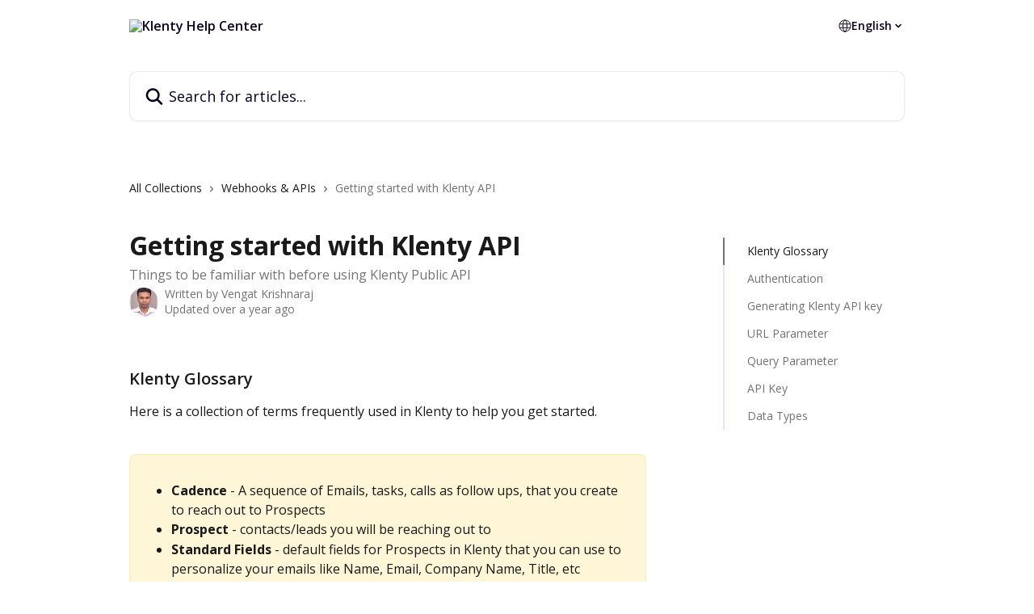

--- FILE ---
content_type: text/html; charset=utf-8
request_url: https://support.klenty.com/en/articles/3197537-getting-started-with-klenty-api
body_size: 15439
content:
<!DOCTYPE html><html lang="en"><head><meta charSet="utf-8" data-next-head=""/><title data-next-head="">Getting started with Klenty API | Klenty Help Center</title><meta property="og:title" content="Getting started with Klenty API | Klenty Help Center" data-next-head=""/><meta name="twitter:title" content="Getting started with Klenty API | Klenty Help Center" data-next-head=""/><meta property="og:description" content="Things to be familiar with before using Klenty Public API" data-next-head=""/><meta name="twitter:description" content="Things to be familiar with before using Klenty Public API" data-next-head=""/><meta name="description" content="Things to be familiar with before using Klenty Public API" data-next-head=""/><meta property="og:type" content="article" data-next-head=""/><meta property="og:image" content="https://downloads.intercomcdn.com/i/o/257767/24f6b235ecfece0638f71376/bc10a8dd17c1c1badcb092957b143571.png" data-next-head=""/><meta property="twitter:image" content="https://downloads.intercomcdn.com/i/o/257767/24f6b235ecfece0638f71376/bc10a8dd17c1c1badcb092957b143571.png" data-next-head=""/><meta name="robots" content="all" data-next-head=""/><meta name="viewport" content="width=device-width, initial-scale=1" data-next-head=""/><link href="https://intercom.help/klenty/assets/favicon" rel="icon" data-next-head=""/><link rel="canonical" href="https://support.klenty.com/en/articles/3197537-getting-started-with-klenty-api" data-next-head=""/><link rel="alternate" href="https://support.klenty.com/en/articles/3197537-getting-started-with-klenty-api" hrefLang="en" data-next-head=""/><link rel="alternate" href="https://support.klenty.com/en/articles/3197537-getting-started-with-klenty-api" hrefLang="x-default" data-next-head=""/><link nonce="mzC5vyWH88ezUjP/knqPrylrTk/81VLwqPdUKyEPT1k=" rel="preload" href="https://static.intercomassets.com/_next/static/css/3141721a1e975790.css" as="style"/><link nonce="mzC5vyWH88ezUjP/knqPrylrTk/81VLwqPdUKyEPT1k=" rel="stylesheet" href="https://static.intercomassets.com/_next/static/css/3141721a1e975790.css" data-n-g=""/><link nonce="mzC5vyWH88ezUjP/knqPrylrTk/81VLwqPdUKyEPT1k=" rel="preload" href="https://static.intercomassets.com/_next/static/css/13130565ff5657d1.css" as="style"/><link nonce="mzC5vyWH88ezUjP/knqPrylrTk/81VLwqPdUKyEPT1k=" rel="stylesheet" href="https://static.intercomassets.com/_next/static/css/13130565ff5657d1.css"/><noscript data-n-css="mzC5vyWH88ezUjP/knqPrylrTk/81VLwqPdUKyEPT1k="></noscript><script defer="" nonce="mzC5vyWH88ezUjP/knqPrylrTk/81VLwqPdUKyEPT1k=" nomodule="" src="https://static.intercomassets.com/_next/static/chunks/polyfills-42372ed130431b0a.js"></script><script defer="" src="https://static.intercomassets.com/_next/static/chunks/5691.a412599123a5069e.js" nonce="mzC5vyWH88ezUjP/knqPrylrTk/81VLwqPdUKyEPT1k="></script><script src="https://static.intercomassets.com/_next/static/chunks/webpack-667cd6b3774ffaeb.js" nonce="mzC5vyWH88ezUjP/knqPrylrTk/81VLwqPdUKyEPT1k=" defer=""></script><script src="https://static.intercomassets.com/_next/static/chunks/framework-1f1b8d38c1d86c61.js" nonce="mzC5vyWH88ezUjP/knqPrylrTk/81VLwqPdUKyEPT1k=" defer=""></script><script src="https://static.intercomassets.com/_next/static/chunks/main-2c5e5f2c49cfa8a6.js" nonce="mzC5vyWH88ezUjP/knqPrylrTk/81VLwqPdUKyEPT1k=" defer=""></script><script src="https://static.intercomassets.com/_next/static/chunks/pages/_app-e1ef7ba820863143.js" nonce="mzC5vyWH88ezUjP/knqPrylrTk/81VLwqPdUKyEPT1k=" defer=""></script><script src="https://static.intercomassets.com/_next/static/chunks/d0502abb-aa607f45f5026044.js" nonce="mzC5vyWH88ezUjP/knqPrylrTk/81VLwqPdUKyEPT1k=" defer=""></script><script src="https://static.intercomassets.com/_next/static/chunks/6190-ef428f6633b5a03f.js" nonce="mzC5vyWH88ezUjP/knqPrylrTk/81VLwqPdUKyEPT1k=" defer=""></script><script src="https://static.intercomassets.com/_next/static/chunks/5729-6d79ddfe1353a77c.js" nonce="mzC5vyWH88ezUjP/knqPrylrTk/81VLwqPdUKyEPT1k=" defer=""></script><script src="https://static.intercomassets.com/_next/static/chunks/2384-242e4a028ba58b01.js" nonce="mzC5vyWH88ezUjP/knqPrylrTk/81VLwqPdUKyEPT1k=" defer=""></script><script src="https://static.intercomassets.com/_next/static/chunks/4835-9db7cd232aae5617.js" nonce="mzC5vyWH88ezUjP/knqPrylrTk/81VLwqPdUKyEPT1k=" defer=""></script><script src="https://static.intercomassets.com/_next/static/chunks/2735-6fafbb9ff4abfca1.js" nonce="mzC5vyWH88ezUjP/knqPrylrTk/81VLwqPdUKyEPT1k=" defer=""></script><script src="https://static.intercomassets.com/_next/static/chunks/pages/%5BhelpCenterIdentifier%5D/%5Blocale%5D/articles/%5BarticleSlug%5D-0426bb822f2fd459.js" nonce="mzC5vyWH88ezUjP/knqPrylrTk/81VLwqPdUKyEPT1k=" defer=""></script><script src="https://static.intercomassets.com/_next/static/7e1K3eo3oeKlAsbhZbrHM/_buildManifest.js" nonce="mzC5vyWH88ezUjP/knqPrylrTk/81VLwqPdUKyEPT1k=" defer=""></script><script src="https://static.intercomassets.com/_next/static/7e1K3eo3oeKlAsbhZbrHM/_ssgManifest.js" nonce="mzC5vyWH88ezUjP/knqPrylrTk/81VLwqPdUKyEPT1k=" defer=""></script><meta name="sentry-trace" content="22d76e6ce26ea144d45c062962d376a9-7607255662be5c3f-0"/><meta name="baggage" content="sentry-environment=production,sentry-release=389cbaa7c7b88427c31f6ff365d99b3236e2d519,sentry-public_key=187f842308a64dea9f1f64d4b1b9c298,sentry-trace_id=22d76e6ce26ea144d45c062962d376a9,sentry-org_id=2129,sentry-sampled=false,sentry-sample_rand=0.06329448834590723,sentry-sample_rate=0"/><style id="__jsx-3987356632">:root{--body-bg: rgb(255, 255, 255);
--body-image: none;
--body-bg-rgb: 255, 255, 255;
--body-border: rgb(230, 230, 230);
--body-primary-color: #1a1a1a;
--body-secondary-color: #737373;
--body-reaction-bg: rgb(242, 242, 242);
--body-reaction-text-color: rgb(64, 64, 64);
--body-toc-active-border: #737373;
--body-toc-inactive-border: #f2f2f2;
--body-toc-inactive-color: #737373;
--body-toc-active-font-weight: 400;
--body-table-border: rgb(204, 204, 204);
--body-color: hsl(0, 0%, 0%);
--footer-bg: rgb(214, 209, 255);
--footer-image: none;
--footer-border: rgb(169, 158, 255);
--footer-color: hsl(259, 100%, 6%);
--header-bg: none;
--header-image: url(https://downloads.intercomcdn.com/i/o/aglk8j0d/589420/a9b08d3a478d7978d81d6dd84fa8/3fef963874a385b4b69a195b31d8646e.png);
--header-color: hsl(259, 100%, 6%);
--collection-card-bg: rgb(245, 245, 250);
--collection-card-image: none;
--collection-card-color: hsl(221, 76%, 8%);
--card-bg: transparent;
--card-border-color: transparent;
--card-border-inner-radius: 8px;
--card-border-radius: 8px;
--card-shadow: 0 0 #0000;
--search-bar-border-radius: 10px;
--search-bar-width: 100%;
--ticket-blue-bg-color: #dce1f9;
--ticket-blue-text-color: #334bfa;
--ticket-green-bg-color: #d7efdc;
--ticket-green-text-color: #0f7134;
--ticket-orange-bg-color: #ffebdb;
--ticket-orange-text-color: #b24d00;
--ticket-red-bg-color: #ffdbdb;
--ticket-red-text-color: #df2020;
--header-height: 405px;
--header-subheader-background-color: #D6D1FF;
--header-subheader-font-color: #09001D;
--content-block-bg: rgb(255, 255, 255);
--content-block-image: none;
--content-block-color: hsl(0, 0%, 10%);
--content-block-button-bg: rgb(51, 75, 250);
--content-block-button-image: none;
--content-block-button-color: hsl(0, 0%, 100%);
--content-block-button-radius: 6px;
--primary-color: hsl(233, 70%, 17%);
--primary-color-alpha-10: hsla(233, 70%, 17%, 0.1);
--primary-color-alpha-60: hsla(233, 70%, 17%, 0.6);
--text-on-primary-color: #ffffff}</style><style id="__jsx-2765454075">:root{--font-family-primary: 'Open Sans', 'Open Sans Fallback'}</style><style id="__jsx-3995038989">:root{--font-family-secondary: 'Open Sans', 'Open Sans Fallback'}</style><style id="__jsx-cf6f0ea00fa5c760">.fade-background.jsx-cf6f0ea00fa5c760{background:radial-gradient(333.38%100%at 50%0%,rgba(var(--body-bg-rgb),0)0%,rgba(var(--body-bg-rgb),.00925356)11.67%,rgba(var(--body-bg-rgb),.0337355)21.17%,rgba(var(--body-bg-rgb),.0718242)28.85%,rgba(var(--body-bg-rgb),.121898)35.03%,rgba(var(--body-bg-rgb),.182336)40.05%,rgba(var(--body-bg-rgb),.251516)44.25%,rgba(var(--body-bg-rgb),.327818)47.96%,rgba(var(--body-bg-rgb),.409618)51.51%,rgba(var(--body-bg-rgb),.495297)55.23%,rgba(var(--body-bg-rgb),.583232)59.47%,rgba(var(--body-bg-rgb),.671801)64.55%,rgba(var(--body-bg-rgb),.759385)70.81%,rgba(var(--body-bg-rgb),.84436)78.58%,rgba(var(--body-bg-rgb),.9551)88.2%,rgba(var(--body-bg-rgb),1)100%),var(--header-image),var(--header-bg);background-size:cover;background-position-x:center}</style><style id="__jsx-27f84a20f81f6ce9">.table-of-contents::-webkit-scrollbar{width:8px}.table-of-contents::-webkit-scrollbar-thumb{background-color:#f2f2f2;border-radius:8px}</style><style id="__jsx-a49d9ef8a9865a27">.table_of_contents.jsx-a49d9ef8a9865a27{max-width:260px;min-width:260px}</style><style id="__jsx-4bed0c08ce36899e">.article_body a:not(.intercom-h2b-button){color:var(--primary-color)}article a.intercom-h2b-button{background-color:var(--primary-color);border:0}.zendesk-article table{overflow-x:scroll!important;display:block!important;height:auto!important}.intercom-interblocks-unordered-nested-list ul,.intercom-interblocks-ordered-nested-list ol{margin-top:16px;margin-bottom:16px}.intercom-interblocks-unordered-nested-list ul .intercom-interblocks-unordered-nested-list ul,.intercom-interblocks-unordered-nested-list ul .intercom-interblocks-ordered-nested-list ol,.intercom-interblocks-ordered-nested-list ol .intercom-interblocks-ordered-nested-list ol,.intercom-interblocks-ordered-nested-list ol .intercom-interblocks-unordered-nested-list ul{margin-top:0;margin-bottom:0}.intercom-interblocks-image a:focus{outline-offset:3px}</style></head><body><div id="__next"><div dir="ltr" class="h-full w-full"><span class="hidden">Copyright (c) 2023, Intercom, Inc. (legal@intercom.io) with Reserved Font Name &quot;Open Sans&quot;.
      This Font Software is licensed under the SIL Open Font License, Version 1.1.</span><span class="hidden">Copyright (c) 2023, Intercom, Inc. (legal@intercom.io) with Reserved Font Name &quot;Open Sans&quot;.
      This Font Software is licensed under the SIL Open Font License, Version 1.1.</span><a href="#main-content" class="sr-only font-bold text-header-color focus:not-sr-only focus:absolute focus:left-4 focus:top-4 focus:z-50" aria-roledescription="Link, Press control-option-right-arrow to exit">Skip to main content</a><main class="header__lite"><header id="header" data-testid="header" class="jsx-cf6f0ea00fa5c760 flex flex-col text-header-color"><div class="jsx-cf6f0ea00fa5c760 relative flex grow flex-col mb-9 bg-header-bg bg-header-image bg-cover bg-center pb-9"><div id="sr-announcement" aria-live="polite" class="jsx-cf6f0ea00fa5c760 sr-only"></div><div class="jsx-cf6f0ea00fa5c760 flex h-full flex-col items-center marker:shrink-0"><section class="relative flex w-full flex-col mb-6 pb-6"><div class="header__meta_wrapper flex justify-center px-5 pt-6 leading-none sm:px-10"><div class="flex items-center w-240" data-testid="subheader-container"><div class="mo__body header__site_name"><div class="header__logo"><a href="/en/"><img src="https://downloads.intercomcdn.com/i/o/aglk8j0d/589421/5b694a7fc9bf1f478ddf3439acf3/7a795ba0a3c9717c9ab4e70791638445.png" height="211" alt="Klenty Help Center"/></a></div></div><div><div class="flex items-center font-semibold"><div class="flex items-center md:hidden" data-testid="small-screen-children"><button class="flex items-center border-none bg-transparent px-1.5" data-testid="hamburger-menu-button" aria-label="Open menu"><svg width="24" height="24" viewBox="0 0 16 16" xmlns="http://www.w3.org/2000/svg" class="fill-current"><path d="M1.86861 2C1.38889 2 1 2.3806 1 2.85008C1 3.31957 1.38889 3.70017 1.86861 3.70017H14.1314C14.6111 3.70017 15 3.31957 15 2.85008C15 2.3806 14.6111 2 14.1314 2H1.86861Z"></path><path d="M1 8C1 7.53051 1.38889 7.14992 1.86861 7.14992H14.1314C14.6111 7.14992 15 7.53051 15 8C15 8.46949 14.6111 8.85008 14.1314 8.85008H1.86861C1.38889 8.85008 1 8.46949 1 8Z"></path><path d="M1 13.1499C1 12.6804 1.38889 12.2998 1.86861 12.2998H14.1314C14.6111 12.2998 15 12.6804 15 13.1499C15 13.6194 14.6111 14 14.1314 14H1.86861C1.38889 14 1 13.6194 1 13.1499Z"></path></svg></button><div class="fixed right-0 top-0 z-50 h-full w-full hidden" data-testid="hamburger-menu"><div class="flex h-full w-full justify-end bg-black bg-opacity-30"><div class="flex h-fit w-full flex-col bg-white opacity-100 sm:h-full sm:w-1/2"><button class="text-body-font flex items-center self-end border-none bg-transparent pr-6 pt-6" data-testid="hamburger-menu-close-button" aria-label="Close menu"><svg width="24" height="24" viewBox="0 0 16 16" xmlns="http://www.w3.org/2000/svg"><path d="M3.5097 3.5097C3.84165 3.17776 4.37984 3.17776 4.71178 3.5097L7.99983 6.79775L11.2879 3.5097C11.6198 3.17776 12.158 3.17776 12.49 3.5097C12.8219 3.84165 12.8219 4.37984 12.49 4.71178L9.20191 7.99983L12.49 11.2879C12.8219 11.6198 12.8219 12.158 12.49 12.49C12.158 12.8219 11.6198 12.8219 11.2879 12.49L7.99983 9.20191L4.71178 12.49C4.37984 12.8219 3.84165 12.8219 3.5097 12.49C3.17776 12.158 3.17776 11.6198 3.5097 11.2879L6.79775 7.99983L3.5097 4.71178C3.17776 4.37984 3.17776 3.84165 3.5097 3.5097Z"></path></svg></button><nav class="flex flex-col pl-4 text-black"><div class="relative cursor-pointer has-[:focus]:outline"><select class="peer absolute z-10 block h-6 w-full cursor-pointer opacity-0 md:text-base" aria-label="Change language" id="language-selector"><option value="/en/articles/3197537-getting-started-with-klenty-api" class="text-black" selected="">English</option></select><div class="mb-10 ml-5 flex items-center gap-1 text-md hover:opacity-80 peer-hover:opacity-80 md:m-0 md:ml-3 md:text-base" aria-hidden="true"><svg id="locale-picker-globe" width="16" height="16" viewBox="0 0 16 16" fill="none" xmlns="http://www.w3.org/2000/svg" class="shrink-0" aria-hidden="true"><path d="M8 15C11.866 15 15 11.866 15 8C15 4.13401 11.866 1 8 1C4.13401 1 1 4.13401 1 8C1 11.866 4.13401 15 8 15Z" stroke="currentColor" stroke-linecap="round" stroke-linejoin="round"></path><path d="M8 15C9.39949 15 10.534 11.866 10.534 8C10.534 4.13401 9.39949 1 8 1C6.60051 1 5.466 4.13401 5.466 8C5.466 11.866 6.60051 15 8 15Z" stroke="currentColor" stroke-linecap="round" stroke-linejoin="round"></path><path d="M1.448 5.75989H14.524" stroke="currentColor" stroke-linecap="round" stroke-linejoin="round"></path><path d="M1.448 10.2402H14.524" stroke="currentColor" stroke-linecap="round" stroke-linejoin="round"></path></svg>English<svg id="locale-picker-arrow" width="16" height="16" viewBox="0 0 16 16" fill="none" xmlns="http://www.w3.org/2000/svg" class="shrink-0" aria-hidden="true"><path d="M5 6.5L8.00093 9.5L11 6.50187" stroke="currentColor" stroke-width="1.5" stroke-linecap="round" stroke-linejoin="round"></path></svg></div></div></nav></div></div></div></div><nav class="hidden items-center md:flex" data-testid="large-screen-children"><div class="relative cursor-pointer has-[:focus]:outline"><select class="peer absolute z-10 block h-6 w-full cursor-pointer opacity-0 md:text-base" aria-label="Change language" id="language-selector"><option value="/en/articles/3197537-getting-started-with-klenty-api" class="text-black" selected="">English</option></select><div class="mb-10 ml-5 flex items-center gap-1 text-md hover:opacity-80 peer-hover:opacity-80 md:m-0 md:ml-3 md:text-base" aria-hidden="true"><svg id="locale-picker-globe" width="16" height="16" viewBox="0 0 16 16" fill="none" xmlns="http://www.w3.org/2000/svg" class="shrink-0" aria-hidden="true"><path d="M8 15C11.866 15 15 11.866 15 8C15 4.13401 11.866 1 8 1C4.13401 1 1 4.13401 1 8C1 11.866 4.13401 15 8 15Z" stroke="currentColor" stroke-linecap="round" stroke-linejoin="round"></path><path d="M8 15C9.39949 15 10.534 11.866 10.534 8C10.534 4.13401 9.39949 1 8 1C6.60051 1 5.466 4.13401 5.466 8C5.466 11.866 6.60051 15 8 15Z" stroke="currentColor" stroke-linecap="round" stroke-linejoin="round"></path><path d="M1.448 5.75989H14.524" stroke="currentColor" stroke-linecap="round" stroke-linejoin="round"></path><path d="M1.448 10.2402H14.524" stroke="currentColor" stroke-linecap="round" stroke-linejoin="round"></path></svg>English<svg id="locale-picker-arrow" width="16" height="16" viewBox="0 0 16 16" fill="none" xmlns="http://www.w3.org/2000/svg" class="shrink-0" aria-hidden="true"><path d="M5 6.5L8.00093 9.5L11 6.50187" stroke="currentColor" stroke-width="1.5" stroke-linecap="round" stroke-linejoin="round"></path></svg></div></div></nav></div></div></div></div></section><section class="relative mx-5 flex h-full w-full flex-col items-center px-5 sm:px-10"><div class="flex h-full max-w-full flex-col w-240 justify-center" data-testid="main-header-container"><div id="search-bar" class="relative w-full"><form action="/en/" autoComplete="off"><div class="flex w-full flex-col items-center"><div class="relative flex w-full sm:w-search-bar"><label for="search-input" class="sr-only">Search for articles...</label><input id="search-input" type="text" autoComplete="off" class="peer w-full rounded-search-bar border border-black-alpha-8 bg-white-alpha-20 p-4 ps-12 font-secondary text-lg text-header-color shadow-search-bar outline-none transition ease-linear placeholder:text-header-color hover:bg-white-alpha-27 hover:shadow-search-bar-hover focus:border-transparent focus:bg-white focus:text-black-10 focus:shadow-search-bar-focused placeholder:focus:text-black-45" placeholder="Search for articles..." name="q" aria-label="Search for articles..." value=""/><div class="absolute inset-y-0 start-0 flex items-center fill-header-color peer-focus-visible:fill-black-45 pointer-events-none ps-5"><svg width="22" height="21" viewBox="0 0 22 21" xmlns="http://www.w3.org/2000/svg" class="fill-inherit" aria-hidden="true"><path fill-rule="evenodd" clip-rule="evenodd" d="M3.27485 8.7001C3.27485 5.42781 5.92757 2.7751 9.19985 2.7751C12.4721 2.7751 15.1249 5.42781 15.1249 8.7001C15.1249 11.9724 12.4721 14.6251 9.19985 14.6251C5.92757 14.6251 3.27485 11.9724 3.27485 8.7001ZM9.19985 0.225098C4.51924 0.225098 0.724854 4.01948 0.724854 8.7001C0.724854 13.3807 4.51924 17.1751 9.19985 17.1751C11.0802 17.1751 12.8176 16.5627 14.2234 15.5265L19.0981 20.4013C19.5961 20.8992 20.4033 20.8992 20.9013 20.4013C21.3992 19.9033 21.3992 19.0961 20.9013 18.5981L16.0264 13.7233C17.0625 12.3176 17.6749 10.5804 17.6749 8.7001C17.6749 4.01948 13.8805 0.225098 9.19985 0.225098Z"></path></svg></div></div></div></form></div></div></section></div></div></header><div class="z-1 flex shrink-0 grow basis-auto justify-center px-5 sm:px-10"><section data-testid="main-content" id="main-content" class="max-w-full w-240"><section data-testid="article-section" class="section section__article"><div class="flex-row-reverse justify-between flex"><div class="jsx-a49d9ef8a9865a27 w-61 sticky top-8 ml-7 max-w-61 self-start max-lg:hidden mt-16"><div class="jsx-27f84a20f81f6ce9 table-of-contents max-h-[calc(100vh-96px)] overflow-y-auto rounded-2xl text-body-primary-color hover:text-primary max-lg:border max-lg:border-solid max-lg:border-body-border max-lg:shadow-solid-1"><div data-testid="toc-dropdown" class="jsx-27f84a20f81f6ce9 hidden cursor-pointer justify-between border-b max-lg:flex max-lg:flex-row max-lg:border-x-0 max-lg:border-t-0 max-lg:border-solid max-lg:border-b-body-border"><div class="jsx-27f84a20f81f6ce9 my-2 max-lg:pl-4">Table of contents</div><div class="jsx-27f84a20f81f6ce9 "><svg class="ml-2 mr-4 mt-3 transition-transform" transform="rotate(180)" width="16" height="16" fill="none" xmlns="http://www.w3.org/2000/svg"><path fill-rule="evenodd" clip-rule="evenodd" d="M3.93353 5.93451C4.24595 5.62209 4.75248 5.62209 5.0649 5.93451L7.99922 8.86882L10.9335 5.93451C11.246 5.62209 11.7525 5.62209 12.0649 5.93451C12.3773 6.24693 12.3773 6.75346 12.0649 7.06588L8.5649 10.5659C8.25249 10.8783 7.74595 10.8783 7.43353 10.5659L3.93353 7.06588C3.62111 6.75346 3.62111 6.24693 3.93353 5.93451Z" fill="currentColor"></path></svg></div></div><div data-testid="toc-body" class="jsx-27f84a20f81f6ce9 my-2"><section data-testid="toc-section-0" class="jsx-27f84a20f81f6ce9 flex border-y-0 border-e-0 border-s-2 border-solid py-1.5 max-lg:border-none border-body-toc-active-border px-7"><a id="#h_a2580cfe28" href="#h_a2580cfe28" data-testid="toc-link-0" class="jsx-27f84a20f81f6ce9 w-full no-underline hover:text-body-primary-color max-lg:inline-block max-lg:text-body-primary-color max-lg:hover:text-primary lg:text-base font-toc-active text-body-primary-color"></a></section><section data-testid="toc-section-1" class="jsx-27f84a20f81f6ce9 flex border-y-0 border-e-0 border-s-2 border-solid py-1.5 max-lg:border-none px-7"><a id="#h_005845c747" href="#h_005845c747" data-testid="toc-link-1" class="jsx-27f84a20f81f6ce9 w-full no-underline hover:text-body-primary-color max-lg:inline-block max-lg:text-body-primary-color max-lg:hover:text-primary lg:text-base text-body-toc-inactive-color"></a></section><section data-testid="toc-section-2" class="jsx-27f84a20f81f6ce9 flex border-y-0 border-e-0 border-s-2 border-solid py-1.5 max-lg:border-none px-7"><a id="#h_ce5266126a" href="#h_ce5266126a" data-testid="toc-link-2" class="jsx-27f84a20f81f6ce9 w-full no-underline hover:text-body-primary-color max-lg:inline-block max-lg:text-body-primary-color max-lg:hover:text-primary lg:text-base text-body-toc-inactive-color"></a></section><section data-testid="toc-section-3" class="jsx-27f84a20f81f6ce9 flex border-y-0 border-e-0 border-s-2 border-solid py-1.5 max-lg:border-none px-7"><a id="#h_2d40196a6f" href="#h_2d40196a6f" data-testid="toc-link-3" class="jsx-27f84a20f81f6ce9 w-full no-underline hover:text-body-primary-color max-lg:inline-block max-lg:text-body-primary-color max-lg:hover:text-primary lg:text-base text-body-toc-inactive-color"></a></section><section data-testid="toc-section-4" class="jsx-27f84a20f81f6ce9 flex border-y-0 border-e-0 border-s-2 border-solid py-1.5 max-lg:border-none px-7"><a id="#h_696765eaaf" href="#h_696765eaaf" data-testid="toc-link-4" class="jsx-27f84a20f81f6ce9 w-full no-underline hover:text-body-primary-color max-lg:inline-block max-lg:text-body-primary-color max-lg:hover:text-primary lg:text-base text-body-toc-inactive-color"></a></section><section data-testid="toc-section-5" class="jsx-27f84a20f81f6ce9 flex border-y-0 border-e-0 border-s-2 border-solid py-1.5 max-lg:border-none px-7"><a id="#h_de7182a73f" href="#h_de7182a73f" data-testid="toc-link-5" class="jsx-27f84a20f81f6ce9 w-full no-underline hover:text-body-primary-color max-lg:inline-block max-lg:text-body-primary-color max-lg:hover:text-primary lg:text-base text-body-toc-inactive-color"></a></section><section data-testid="toc-section-6" class="jsx-27f84a20f81f6ce9 flex border-y-0 border-e-0 border-s-2 border-solid py-1.5 max-lg:border-none px-7"><a id="#h_52dbcb7b03" href="#h_52dbcb7b03" data-testid="toc-link-6" class="jsx-27f84a20f81f6ce9 w-full no-underline hover:text-body-primary-color max-lg:inline-block max-lg:text-body-primary-color max-lg:hover:text-primary lg:text-base text-body-toc-inactive-color"></a></section></div></div></div><div class="relative z-3 w-full lg:max-w-160 "><div class="flex pb-6 max-md:pb-2 lg:max-w-160"><div tabindex="-1" class="focus:outline-none"><div class="flex flex-wrap items-baseline pb-4 text-base" tabindex="0" role="navigation" aria-label="Breadcrumb"><a href="/en/" class="pr-2 text-body-primary-color no-underline hover:text-body-secondary-color">All Collections</a><div class="pr-2" aria-hidden="true"><svg width="6" height="10" viewBox="0 0 6 10" class="block h-2 w-2 fill-body-secondary-color rtl:rotate-180" xmlns="http://www.w3.org/2000/svg"><path fill-rule="evenodd" clip-rule="evenodd" d="M0.648862 0.898862C0.316916 1.23081 0.316916 1.769 0.648862 2.10094L3.54782 4.9999L0.648862 7.89886C0.316916 8.23081 0.316917 8.769 0.648862 9.10094C0.980808 9.43289 1.519 9.43289 1.85094 9.10094L5.35094 5.60094C5.68289 5.269 5.68289 4.73081 5.35094 4.39886L1.85094 0.898862C1.519 0.566916 0.980807 0.566916 0.648862 0.898862Z"></path></svg></div><a href="https://support.klenty.com/en/collections/5599717-webhooks-apis" class="pr-2 text-body-primary-color no-underline hover:text-body-secondary-color" data-testid="breadcrumb-0">Webhooks &amp; APIs</a><div class="pr-2" aria-hidden="true"><svg width="6" height="10" viewBox="0 0 6 10" class="block h-2 w-2 fill-body-secondary-color rtl:rotate-180" xmlns="http://www.w3.org/2000/svg"><path fill-rule="evenodd" clip-rule="evenodd" d="M0.648862 0.898862C0.316916 1.23081 0.316916 1.769 0.648862 2.10094L3.54782 4.9999L0.648862 7.89886C0.316916 8.23081 0.316917 8.769 0.648862 9.10094C0.980808 9.43289 1.519 9.43289 1.85094 9.10094L5.35094 5.60094C5.68289 5.269 5.68289 4.73081 5.35094 4.39886L1.85094 0.898862C1.519 0.566916 0.980807 0.566916 0.648862 0.898862Z"></path></svg></div><div class="text-body-secondary-color">Getting started with Klenty API</div></div></div></div><div class=""><div class="article intercom-force-break"><div class="mb-10 max-lg:mb-6"><div class="flex flex-col gap-4"><div class="flex flex-col"><h1 class="mb-1 font-primary text-2xl font-bold leading-10 text-body-primary-color">Getting started with Klenty API</h1><div class="text-md font-normal leading-normal text-body-secondary-color"><p>Things to be familiar with before using Klenty Public API</p></div></div><div class="avatar"><div class="avatar__photo"><img width="24" height="24" src="https://static.intercomassets.com/avatars/326964/square_128/anotherpic-1462434220-1462486200.jpg" alt="Vengat Krishnaraj avatar" class="inline-flex items-center justify-center rounded-full bg-primary text-lg font-bold leading-6 text-primary-text shadow-solid-2 shadow-body-bg [&amp;:nth-child(n+2)]:hidden lg:[&amp;:nth-child(n+2)]:inline-flex h-8 w-8 sm:h-9 sm:w-9"/></div><div class="avatar__info -mt-0.5 text-base"><span class="text-body-secondary-color"><div>Written by <span>Vengat Krishnaraj</span></div> <!-- -->Updated over a year ago</span></div></div></div></div><div class="jsx-4bed0c08ce36899e flex-col"><div class="jsx-4bed0c08ce36899e mb-7 ml-0 text-md max-messenger:mb-6 lg:hidden"><div class="jsx-27f84a20f81f6ce9 table-of-contents max-h-[calc(100vh-96px)] overflow-y-auto rounded-2xl text-body-primary-color hover:text-primary max-lg:border max-lg:border-solid max-lg:border-body-border max-lg:shadow-solid-1"><div data-testid="toc-dropdown" class="jsx-27f84a20f81f6ce9 hidden cursor-pointer justify-between border-b max-lg:flex max-lg:flex-row max-lg:border-x-0 max-lg:border-t-0 max-lg:border-solid max-lg:border-b-body-border border-b-0"><div class="jsx-27f84a20f81f6ce9 my-2 max-lg:pl-4">Table of contents</div><div class="jsx-27f84a20f81f6ce9 "><svg class="ml-2 mr-4 mt-3 transition-transform" transform="" width="16" height="16" fill="none" xmlns="http://www.w3.org/2000/svg"><path fill-rule="evenodd" clip-rule="evenodd" d="M3.93353 5.93451C4.24595 5.62209 4.75248 5.62209 5.0649 5.93451L7.99922 8.86882L10.9335 5.93451C11.246 5.62209 11.7525 5.62209 12.0649 5.93451C12.3773 6.24693 12.3773 6.75346 12.0649 7.06588L8.5649 10.5659C8.25249 10.8783 7.74595 10.8783 7.43353 10.5659L3.93353 7.06588C3.62111 6.75346 3.62111 6.24693 3.93353 5.93451Z" fill="currentColor"></path></svg></div></div><div data-testid="toc-body" class="jsx-27f84a20f81f6ce9 hidden my-2"><section data-testid="toc-section-0" class="jsx-27f84a20f81f6ce9 flex border-y-0 border-e-0 border-s-2 border-solid py-1.5 max-lg:border-none border-body-toc-active-border px-7"><a id="#h_a2580cfe28" href="#h_a2580cfe28" data-testid="toc-link-0" class="jsx-27f84a20f81f6ce9 w-full no-underline hover:text-body-primary-color max-lg:inline-block max-lg:text-body-primary-color max-lg:hover:text-primary lg:text-base font-toc-active text-body-primary-color"></a></section><section data-testid="toc-section-1" class="jsx-27f84a20f81f6ce9 flex border-y-0 border-e-0 border-s-2 border-solid py-1.5 max-lg:border-none px-7"><a id="#h_005845c747" href="#h_005845c747" data-testid="toc-link-1" class="jsx-27f84a20f81f6ce9 w-full no-underline hover:text-body-primary-color max-lg:inline-block max-lg:text-body-primary-color max-lg:hover:text-primary lg:text-base text-body-toc-inactive-color"></a></section><section data-testid="toc-section-2" class="jsx-27f84a20f81f6ce9 flex border-y-0 border-e-0 border-s-2 border-solid py-1.5 max-lg:border-none px-7"><a id="#h_ce5266126a" href="#h_ce5266126a" data-testid="toc-link-2" class="jsx-27f84a20f81f6ce9 w-full no-underline hover:text-body-primary-color max-lg:inline-block max-lg:text-body-primary-color max-lg:hover:text-primary lg:text-base text-body-toc-inactive-color"></a></section><section data-testid="toc-section-3" class="jsx-27f84a20f81f6ce9 flex border-y-0 border-e-0 border-s-2 border-solid py-1.5 max-lg:border-none px-7"><a id="#h_2d40196a6f" href="#h_2d40196a6f" data-testid="toc-link-3" class="jsx-27f84a20f81f6ce9 w-full no-underline hover:text-body-primary-color max-lg:inline-block max-lg:text-body-primary-color max-lg:hover:text-primary lg:text-base text-body-toc-inactive-color"></a></section><section data-testid="toc-section-4" class="jsx-27f84a20f81f6ce9 flex border-y-0 border-e-0 border-s-2 border-solid py-1.5 max-lg:border-none px-7"><a id="#h_696765eaaf" href="#h_696765eaaf" data-testid="toc-link-4" class="jsx-27f84a20f81f6ce9 w-full no-underline hover:text-body-primary-color max-lg:inline-block max-lg:text-body-primary-color max-lg:hover:text-primary lg:text-base text-body-toc-inactive-color"></a></section><section data-testid="toc-section-5" class="jsx-27f84a20f81f6ce9 flex border-y-0 border-e-0 border-s-2 border-solid py-1.5 max-lg:border-none px-7"><a id="#h_de7182a73f" href="#h_de7182a73f" data-testid="toc-link-5" class="jsx-27f84a20f81f6ce9 w-full no-underline hover:text-body-primary-color max-lg:inline-block max-lg:text-body-primary-color max-lg:hover:text-primary lg:text-base text-body-toc-inactive-color"></a></section><section data-testid="toc-section-6" class="jsx-27f84a20f81f6ce9 flex border-y-0 border-e-0 border-s-2 border-solid py-1.5 max-lg:border-none px-7"><a id="#h_52dbcb7b03" href="#h_52dbcb7b03" data-testid="toc-link-6" class="jsx-27f84a20f81f6ce9 w-full no-underline hover:text-body-primary-color max-lg:inline-block max-lg:text-body-primary-color max-lg:hover:text-primary lg:text-base text-body-toc-inactive-color"></a></section></div></div></div><div class="jsx-4bed0c08ce36899e article_body"><article class="jsx-4bed0c08ce36899e "><div class="intercom-interblocks-paragraph no-margin intercom-interblocks-align-left"><p> </p></div><div class="intercom-interblocks-subheading intercom-interblocks-align-left"><h2 id="h_a2580cfe28">Klenty Glossary </h2></div><div class="intercom-interblocks-paragraph no-margin intercom-interblocks-align-left"><p>Here is a collection of terms frequently used in Klenty to help you get started. </p></div><div class="intercom-interblocks-paragraph no-margin intercom-interblocks-align-left"><p> </p></div><div class="intercom-interblocks-callout" style="background-color:#feedaf80;border-color:#fbc91633"><div class="intercom-interblocks-unordered-nested-list"><ul><li><div class="intercom-interblocks-paragraph no-margin intercom-interblocks-align-left"><p><b>Cadence</b> - A sequence of Emails, tasks, calls as follow ups, that you create to reach out to Prospects</p></div></li><li><div class="intercom-interblocks-paragraph no-margin intercom-interblocks-align-left"><p><b>Prospect</b> - contacts/leads you will be reaching out to</p></div></li><li><div class="intercom-interblocks-paragraph no-margin intercom-interblocks-align-left"><p><b>Standard Fields</b> - default fields for Prospects in Klenty that you can use to personalize your emails like Name, Email, Company Name, Title, etc</p></div></li><li><div class="intercom-interblocks-paragraph no-margin intercom-interblocks-align-left"><p><b>Custom Fields</b> - Prospect fields created by you for advanced personalization.</p></div></li><li><div class="intercom-interblocks-paragraph no-margin intercom-interblocks-align-left"><p><b>List</b> - Prospects belong to a default list, which you can change. Prospects can only belong to one list</p></div></li><li><div class="intercom-interblocks-paragraph no-margin intercom-interblocks-align-left"><p><b>Tags</b> - can be assigned to Prospects to organize and search efficiently. </p></div></li></ul></div></div><div class="intercom-interblocks-paragraph no-margin intercom-interblocks-align-left"><p> </p></div><div class="intercom-interblocks-subheading intercom-interblocks-align-left"><h2 id="h_005845c747">Authentication</h2></div><div class="intercom-interblocks-paragraph no-margin intercom-interblocks-align-left"><p>The Klenty API follows the REST paradigm and requires you to have a unique API Key. </p></div><div class="intercom-interblocks-paragraph no-margin intercom-interblocks-align-left"><p> </p></div><div class="intercom-interblocks-subheading intercom-interblocks-align-left"><h2 id="h_ce5266126a">Generating Klenty API key </h2></div><div class="intercom-interblocks-paragraph no-margin intercom-interblocks-align-left"><p>To access the Klenty REST APIs, you need to authenticate your requests using the Klenty API Key.</p></div><div class="intercom-interblocks-unordered-nested-list"><ul><li><div class="intercom-interblocks-paragraph no-margin intercom-interblocks-align-left"><p>Login to your Klenty account. Go to Settings → Integrations → Klenty API Key</p></div></li><li><div class="intercom-interblocks-paragraph no-margin intercom-interblocks-align-left"><p>Click on the key icon to generate an API Key </p></div><div class="intercom-interblocks-paragraph no-margin intercom-interblocks-align-left"><p> </p></div><div class="intercom-interblocks-image intercom-interblocks-align-left"><a href="https://downloads.intercomcdn.com/i/o/796608171/4cbf9c6c657f727fe68f78bc/Screenshot+2023-07-31+at+2.31.54+PM.png?expires=1768934700&amp;signature=dec34c1f907eb78496ec3461b8bf4f7394e138ea4ee0595ce42d5035384954ce&amp;req=cykhEMl2nIZeFb4f3HP0gDrXt9r7hQuEZqA4fArx3kwIha8SpNmzEBhU%2BZrN%0AgoY%3D%0A" target="_blank" rel="noreferrer nofollow noopener"><img src="https://downloads.intercomcdn.com/i/o/796608171/4cbf9c6c657f727fe68f78bc/Screenshot+2023-07-31+at+2.31.54+PM.png?expires=1768934700&amp;signature=dec34c1f907eb78496ec3461b8bf4f7394e138ea4ee0595ce42d5035384954ce&amp;req=cykhEMl2nIZeFb4f3HP0gDrXt9r7hQuEZqA4fArx3kwIha8SpNmzEBhU%2BZrN%0AgoY%3D%0A" width="2187" height="527" style="width:617px"/></a></div><div class="intercom-interblocks-paragraph no-margin intercom-interblocks-align-left"><p> </p></div></li></ul></div><div class="intercom-interblocks-subheading intercom-interblocks-align-left"><h2 id="h_2d40196a6f">URL Parameter</h2></div><div class="intercom-interblocks-paragraph no-margin intercom-interblocks-align-left"><p>All API request URLs start with:</p></div><div class="intercom-interblocks-paragraph no-margin intercom-interblocks-align-left"><p> </p></div><div class="intercom-interblocks-paragraph no-margin intercom-interblocks-align-left"><p><a href="https://api.klenty.com/apis/v1/user/%3Cusername%3E/" rel="nofollow noopener noreferrer" target="_blank">https://api.klenty.com/apis/v1/user/&lt;username&gt;/</a></p></div><div class="intercom-interblocks-paragraph no-margin intercom-interblocks-align-left"><p> </p></div><div class="intercom-interblocks-paragraph no-margin intercom-interblocks-align-left"><p>In the above HTTP request, the username is a URL parameter.</p></div><div class="intercom-interblocks-paragraph no-margin intercom-interblocks-align-left"><p> </p></div><div class="intercom-interblocks-subheading intercom-interblocks-align-left"><h2 id="h_696765eaaf">Query Parameter</h2></div><div class="intercom-interblocks-paragraph no-margin intercom-interblocks-align-left"><p>Anything you give after ‘?’ in the URI is called a query parameter.</p></div><div class="intercom-interblocks-paragraph no-margin intercom-interblocks-align-left"><p> </p></div><div class="intercom-interblocks-paragraph no-margin intercom-interblocks-align-left"><p><a href="https://api.klenty.com/apis/v1/user/hello@klenty.com/prospects?listName=csvlist1" rel="nofollow noopener noreferrer" target="_blank">https://api.klenty.com/apis/v1/user/hello@klenty.com/prospects?listName=csvlist1</a></p></div><div class="intercom-interblocks-paragraph no-margin intercom-interblocks-align-left"><p> </p></div><div class="intercom-interblocks-paragraph no-margin intercom-interblocks-align-left"><p>The above URI has one query parameter, listName.</p></div><div class="intercom-interblocks-paragraph no-margin intercom-interblocks-align-left"><p> </p></div><div class="intercom-interblocks-subheading intercom-interblocks-align-left"><h2 id="h_de7182a73f">API Key</h2></div><div class="intercom-interblocks-paragraph no-margin intercom-interblocks-align-left"><p>All API requests require authentication. You need to provide your key in the HTTP request header via the Key parameter.</p></div><div class="intercom-interblocks-paragraph no-margin intercom-interblocks-align-left"><p> </p></div><div class="intercom-interblocks-paragraph no-margin intercom-interblocks-align-left"><p>API Name: x-API-key</p></div><div class="intercom-interblocks-paragraph no-margin intercom-interblocks-align-left"><p> </p></div><div class="intercom-interblocks-subheading intercom-interblocks-align-left"><h2 id="h_52dbcb7b03">Data Types</h2></div><div class="intercom-interblocks-unordered-nested-list"><ul><li><div class="intercom-interblocks-paragraph no-margin intercom-interblocks-align-left"><p> We use JSON as the primary data type.</p></div></li><li><div class="intercom-interblocks-paragraph no-margin intercom-interblocks-align-left"><p> Content Type - JSON(application/json)</p></div></li></ul></div><div class="intercom-interblocks-horizontal-rule"><hr/></div><div class="intercom-interblocks-paragraph no-margin intercom-interblocks-align-left"><p> </p></div><div class="intercom-interblocks-paragraph no-margin intercom-interblocks-align-left"><p><a href="https://support.klenty.com/en/articles/8193357-klenty-s-get-api-s">Extract data using Klenty&#x27;s GET APIs</a></p></div><div class="intercom-interblocks-paragraph no-margin intercom-interblocks-align-left"><p> </p></div><div class="intercom-interblocks-paragraph no-margin intercom-interblocks-align-left"><p><a href="https://support.klenty.com/en/articles/8193937-klenty-s-post-apis">Perform Actions using Klenty&#x27;s POST APIs</a></p></div><div class="intercom-interblocks-paragraph no-margin intercom-interblocks-align-left"><p>  </p></div><div class="intercom-interblocks-horizontal-rule"><hr/></div><div class="intercom-interblocks-paragraph no-margin intercom-interblocks-align-left"><p> </p></div><div class="intercom-interblocks-paragraph no-margin intercom-interblocks-align-left"><p> </p></div></article></div></div></div></div><div class="intercom-reaction-picker -mb-4 -ml-4 -mr-4 mt-6 rounded-card sm:-mb-2 sm:-ml-1 sm:-mr-1 sm:mt-8" role="group" aria-label="feedback form"><div class="intercom-reaction-prompt">Did this answer your question?</div><div class="intercom-reactions-container"><button class="intercom-reaction" aria-label="Disappointed Reaction" tabindex="0" data-reaction-text="disappointed" aria-pressed="false"><span title="Disappointed">😞</span></button><button class="intercom-reaction" aria-label="Neutral Reaction" tabindex="0" data-reaction-text="neutral" aria-pressed="false"><span title="Neutral">😐</span></button><button class="intercom-reaction" aria-label="Smiley Reaction" tabindex="0" data-reaction-text="smiley" aria-pressed="false"><span title="Smiley">😃</span></button></div></div></div></div></section></section></div><footer id="footer" class="mt-24 shrink-0 bg-footer-bg px-0 py-12 text-left text-base text-footer-color"><div class="shrink-0 grow basis-auto px-5 sm:px-10"><div class="mx-auto max-w-240 sm:w-auto"><div><div class="flex flex-col md:flex-row" data-testid="classic-footer-layout"><div class="mb-6 me-0 max-w-65 shrink-0 sm:mb-0 sm:me-18 sm:w-auto"><div class="align-middle text-lg text-footer-color"><a class="no-underline" href="/en/"><img data-testid="logo-img" src="https://downloads.intercomcdn.com/i/o/aglk8j0d/589422/ae662f7c36c5ec258050f3007fc7/1999e0354238922b39614f4adea502da.png" alt="Klenty Help Center" class="max-h-8 contrast-80"/></a></div><div class="mt-10"></div><div class="mt-10"><div class="flex items-center text-sm" data-testid="intercom-advert-branding"><svg width="14" height="14" viewBox="0 0 16 16" fill="none" xmlns="http://www.w3.org/2000/svg"><title>Intercom</title><g clip-path="url(#clip0_1870_86937)"><path d="M14 0H2C0.895 0 0 0.895 0 2V14C0 15.105 0.895 16 2 16H14C15.105 16 16 15.105 16 14V2C16 0.895 15.105 0 14 0ZM10.133 3.02C10.133 2.727 10.373 2.49 10.667 2.49C10.961 2.49 11.2 2.727 11.2 3.02V10.134C11.2 10.428 10.96 10.667 10.667 10.667C10.372 10.667 10.133 10.427 10.133 10.134V3.02ZM7.467 2.672C7.467 2.375 7.705 2.132 8 2.132C8.294 2.132 8.533 2.375 8.533 2.672V10.484C8.533 10.781 8.293 11.022 8 11.022C7.705 11.022 7.467 10.782 7.467 10.484V2.672ZM4.8 3.022C4.8 2.727 5.04 2.489 5.333 2.489C5.628 2.489 5.867 2.726 5.867 3.019V10.133C5.867 10.427 5.627 10.666 5.333 10.666C5.039 10.666 4.8 10.426 4.8 10.133V3.02V3.022ZM2.133 4.088C2.133 3.792 2.373 3.554 2.667 3.554C2.961 3.554 3.2 3.792 3.2 4.087V8.887C3.2 9.18 2.96 9.419 2.667 9.419C2.372 9.419 2.133 9.179 2.133 8.886V4.086V4.088ZM13.68 12.136C13.598 12.206 11.622 13.866 8 13.866C4.378 13.866 2.402 12.206 2.32 12.136C2.096 11.946 2.07 11.608 2.262 11.384C2.452 11.161 2.789 11.134 3.012 11.324C3.044 11.355 4.808 12.8 8 12.8C11.232 12.8 12.97 11.343 12.986 11.328C13.209 11.138 13.546 11.163 13.738 11.386C13.93 11.61 13.904 11.946 13.68 12.138V12.136ZM13.867 8.886C13.867 9.181 13.627 9.42 13.333 9.42C13.039 9.42 12.8 9.18 12.8 8.887V4.087C12.8 3.791 13.04 3.553 13.333 3.553C13.628 3.553 13.867 3.791 13.867 4.086V8.886Z" class="fill-current"></path></g><defs><clipPath id="clip0_1870_86937"><rect width="16" height="16" fill="none"></rect></clipPath></defs></svg><a href="https://www.intercom.com/intercom-link?company=Klenty&amp;solution=customer-support&amp;utm_campaign=intercom-link&amp;utm_content=We+run+on+Intercom&amp;utm_medium=help-center&amp;utm_referrer=https%3A%2F%2Fsupport.klenty.com%2Fen%2Farticles%2F3197537-getting-started-with-klenty-api&amp;utm_source=desktop-web" class="pl-2 align-middle no-underline">We run on Intercom</a></div></div></div><div class="mt-18 flex grow flex-col md:mt-0 md:items-end"><div class="grid grid-cols-2 gap-x-7 gap-y-14 md:flex md:flex-row md:flex-wrap"><div class="w-1/2 sm:w-auto"><div class="flex w-footer-column flex-col break-words"><ul data-testid="custom-links" class="p-0" id="custom-links"><li class="mb-4 list-none"><a target="_blank" href="http://support.klenty.com/en/articles/3197537-klenty-api" rel="nofollow noreferrer noopener" data-testid="footer-custom-link-0" class="no-underline">Developer API</a></li><li class="mb-4 list-none"><a target="_blank" href="https://www.klenty.com/blog/" rel="nofollow noreferrer noopener" data-testid="footer-custom-link-1" class="no-underline">Blog</a></li><li class="mb-4 list-none"><a target="_blank" href="https://training.klenty.com/" rel="nofollow noreferrer noopener" data-testid="footer-custom-link-2" class="no-underline">Academy</a></li><li class="mb-4 list-none"><a target="_blank" href="https://app.klenty.com/" rel="nofollow noreferrer noopener" data-testid="footer-custom-link-3" class="no-underline">Login</a></li></ul></div></div></div></div></div><div class="mt-2"><a href="https://www.intercom.com/dsa-report-form" target="_blank" rel="nofollow noreferrer noopener" class="no-underline" data-testid="report-content-link">Report Content</a></div></div></div></div></footer></main></div></div><script id="__NEXT_DATA__" type="application/json" nonce="mzC5vyWH88ezUjP/knqPrylrTk/81VLwqPdUKyEPT1k=">{"props":{"pageProps":{"app":{"id":"aglk8j0d","messengerUrl":"https://widget.intercom.io/widget/aglk8j0d","name":"Klenty","poweredByIntercomUrl":"https://www.intercom.com/intercom-link?company=Klenty\u0026solution=customer-support\u0026utm_campaign=intercom-link\u0026utm_content=We+run+on+Intercom\u0026utm_medium=help-center\u0026utm_referrer=https%3A%2F%2Fsupport.klenty.com%2Fen%2Farticles%2F3197537-getting-started-with-klenty-api\u0026utm_source=desktop-web","features":{"consentBannerBeta":false,"customNotFoundErrorMessage":false,"disableFontPreloading":false,"disableNoMarginClassTransformation":false,"finOnHelpCenter":false,"hideIconsWithBackgroundImages":false,"messengerCustomFonts":false}},"helpCenterSite":{"customDomain":"support.klenty.com","defaultLocale":"en","disableBranding":false,"externalLoginName":null,"externalLoginUrl":null,"footerContactDetails":"","footerLinks":{"custom":[{"id":22800,"help_center_site_id":8132,"title":"Developer API","url":"http://support.klenty.com/en/articles/3197537-klenty-api","sort_order":1,"link_location":"footer","site_link_group_id":9444},{"id":22802,"help_center_site_id":8132,"title":"Blog","url":"https://www.klenty.com/blog/","sort_order":2,"link_location":"footer","site_link_group_id":9444},{"id":22803,"help_center_site_id":8132,"title":"Academy","url":"https://training.klenty.com/","sort_order":3,"link_location":"footer","site_link_group_id":9444},{"id":22804,"help_center_site_id":8132,"title":"Login","url":"https://app.klenty.com/","sort_order":4,"link_location":"footer","site_link_group_id":9444}],"socialLinks":[],"linkGroups":[{"title":null,"links":[{"title":"Developer API","url":"http://support.klenty.com/en/articles/3197537-klenty-api"},{"title":"Blog","url":"https://www.klenty.com/blog/"},{"title":"Academy","url":"https://training.klenty.com/"},{"title":"Login","url":"https://app.klenty.com/"}]}]},"headerLinks":[],"homeCollectionCols":3,"googleAnalyticsTrackingId":"G-RB8B53ZCTZ","googleTagManagerId":null,"pathPrefixForCustomDomain":null,"seoIndexingEnabled":true,"helpCenterId":8132,"url":"https://support.klenty.com","customizedFooterTextContent":null,"consentBannerConfig":null,"canInjectCustomScripts":false,"scriptSection":1,"customScriptFilesExist":false},"localeLinks":[{"id":"en","absoluteUrl":"https://support.klenty.com/en/articles/3197537-getting-started-with-klenty-api","available":true,"name":"English","selected":true,"url":"/en/articles/3197537-getting-started-with-klenty-api"}],"requestContext":{"articleSource":null,"academy":false,"canonicalUrl":"https://support.klenty.com/en/articles/3197537-getting-started-with-klenty-api","headerless":false,"isDefaultDomainRequest":false,"nonce":"mzC5vyWH88ezUjP/knqPrylrTk/81VLwqPdUKyEPT1k=","rootUrl":"/en/","sheetUserCipher":null,"type":"help-center"},"theme":{"color":"0d144a","siteName":"Klenty Help Center","headline":"","headerFontColor":"09001D","logo":"https://downloads.intercomcdn.com/i/o/aglk8j0d/589421/5b694a7fc9bf1f478ddf3439acf3/7a795ba0a3c9717c9ab4e70791638445.png","logoHeight":"211","header":"https://downloads.intercomcdn.com/i/o/aglk8j0d/589420/a9b08d3a478d7978d81d6dd84fa8/3fef963874a385b4b69a195b31d8646e.png","favicon":"https://intercom.help/klenty/assets/favicon","locale":"en","homeUrl":"https://www.klenty.com/","social":"https://downloads.intercomcdn.com/i/o/257767/24f6b235ecfece0638f71376/bc10a8dd17c1c1badcb092957b143571.png","urlPrefixForDefaultDomain":"https://intercom.help/klenty","customDomain":"support.klenty.com","customDomainUsesSsl":true,"customizationOptions":{"customizationType":1,"header":{"backgroundColor":"#0d144a","fontColor":"#09001D","fadeToEdge":true,"backgroundGradient":null,"backgroundImageId":589420,"backgroundImageUrl":"https://downloads.intercomcdn.com/i/o/aglk8j0d/589420/a9b08d3a478d7978d81d6dd84fa8/3fef963874a385b4b69a195b31d8646e.png"},"body":{"backgroundColor":"#FFF","fontColor":null,"fadeToEdge":null,"backgroundGradient":null,"backgroundImageId":null},"footer":{"backgroundColor":"#d6d1ff","fontColor":"#09001D","fadeToEdge":null,"backgroundGradient":null,"backgroundImageId":null,"showRichTextField":null},"layout":{"homePage":{"blocks":[{"type":"tickets-portal-link","enabled":false},{"type":"collection-list","columns":3,"template":1},{"type":"article-list","columns":2,"enabled":false,"localizedContent":[{"title":"","locale":"en","links":[{"articleId":"empty_article_slot","type":"article-link"},{"articleId":"empty_article_slot","type":"article-link"},{"articleId":"empty_article_slot","type":"article-link"},{"articleId":"empty_article_slot","type":"article-link"},{"articleId":"empty_article_slot","type":"article-link"},{"articleId":"empty_article_slot","type":"article-link"}]}]},{"type":"content-block","enabled":false,"columns":1}]},"collectionsPage":{"showArticleDescriptions":true},"articlePage":{},"searchPage":{}},"collectionCard":{"global":{"backgroundColor":"#f5f5fa","fontColor":"#050f24","fadeToEdge":null,"backgroundGradient":null,"backgroundImageId":null,"showIcons":true,"backgroundImageUrl":null},"collections":[]},"global":{"font":{"customFontFaces":[],"primary":"Open Sans","secondary":"Open Sans"},"componentStyle":{"card":{"type":"floating","borderRadius":8}},"namedComponents":{"header":{"subheader":{"enabled":false,"style":{"backgroundColor":"#D6D1FF","fontColor":"#09001D"}},"style":{"height":"245px","align":"center","justify":"center"}},"searchBar":{"style":{"width":"640px","borderRadius":10}},"footer":{"type":1}},"brand":{"colors":[],"websiteUrl":""}},"contentBlock":{"blockStyle":{"backgroundColor":"#ffffff","fontColor":"#1a1a1a","fadeToEdge":null,"backgroundGradient":null,"backgroundImageId":null,"backgroundImageUrl":null},"buttonOptions":{"backgroundColor":"#334BFA","fontColor":"#ffffff","borderRadius":6},"isFullWidth":false}},"helpCenterName":"Klenty Help Center","footerLogo":"https://downloads.intercomcdn.com/i/o/aglk8j0d/589422/ae662f7c36c5ec258050f3007fc7/1999e0354238922b39614f4adea502da.png","footerLogoHeight":"211","localisedInformation":{"contentBlock":{"locale":"en","title":"Content section title","withButton":false,"description":"","buttonTitle":"Button title","buttonUrl":""}}},"user":{"userId":"93f4fe53-3f3d-4876-9156-aea1c97380e6","role":"visitor_role","country_code":null},"articleContent":{"articleId":"3197537","author":{"avatar":"https://static.intercomassets.com/avatars/326964/square_128/anotherpic-1462434220-1462486200.jpg","name":"Vengat Krishnaraj","first_name":"Vengat","avatar_shape":"circle"},"blocks":[{"type":"paragraph","text":" ","class":"no-margin"},{"type":"subheading","text":"Klenty Glossary ","idAttribute":"h_a2580cfe28"},{"type":"paragraph","text":"Here is a collection of terms frequently used in Klenty to help you get started. ","class":"no-margin"},{"type":"paragraph","text":" ","class":"no-margin"},{"type":"callout","content":[{"type":"unorderedNestedList","text":"- \u003cb\u003eCadence\u003c/b\u003e - A sequence of Emails, tasks, calls as follow ups, that you create to reach out to Prospects\n- \u003cb\u003eProspect\u003c/b\u003e - contacts/leads you will be reaching out to\n- \u003cb\u003eStandard Fields\u003c/b\u003e - default fields for Prospects in Klenty that you can use to personalize your emails like Name, Email, Company Name, Title, etc\n- \u003cb\u003eCustom Fields\u003c/b\u003e - Prospect fields created by you for advanced personalization.\n- \u003cb\u003eList\u003c/b\u003e - Prospects belong to a default list, which you can change. Prospects can only belong to one list\n- \u003cb\u003eTags\u003c/b\u003e - can be assigned to Prospects to organize and search efficiently. ","items":[{"content":[{"type":"paragraph","text":"\u003cb\u003eCadence\u003c/b\u003e - A sequence of Emails, tasks, calls as follow ups, that you create to reach out to Prospects","class":"no-margin"}]},{"content":[{"type":"paragraph","text":"\u003cb\u003eProspect\u003c/b\u003e - contacts/leads you will be reaching out to","class":"no-margin"}]},{"content":[{"type":"paragraph","text":"\u003cb\u003eStandard Fields\u003c/b\u003e - default fields for Prospects in Klenty that you can use to personalize your emails like Name, Email, Company Name, Title, etc","class":"no-margin"}]},{"content":[{"type":"paragraph","text":"\u003cb\u003eCustom Fields\u003c/b\u003e - Prospect fields created by you for advanced personalization.","class":"no-margin"}]},{"content":[{"type":"paragraph","text":"\u003cb\u003eList\u003c/b\u003e - Prospects belong to a default list, which you can change. Prospects can only belong to one list","class":"no-margin"}]},{"content":[{"type":"paragraph","text":"\u003cb\u003eTags\u003c/b\u003e - can be assigned to Prospects to organize and search efficiently. ","class":"no-margin"}]}]}],"style":{"backgroundColor":"#feedaf80","borderColor":"#fbc91633"}},{"type":"paragraph","text":" ","class":"no-margin"},{"type":"subheading","text":"Authentication","idAttribute":"h_005845c747"},{"type":"paragraph","text":"The Klenty API follows the REST paradigm and requires you to have a unique API Key. ","class":"no-margin"},{"type":"paragraph","text":" ","class":"no-margin"},{"type":"subheading","text":"Generating Klenty API key ","idAttribute":"h_ce5266126a"},{"type":"paragraph","text":"To access the Klenty REST APIs, you need to authenticate your requests using the Klenty API Key.","class":"no-margin"},{"type":"unorderedNestedList","text":"- Login to your Klenty account. Go to Settings → Integrations → Klenty API Key\n- Click on the key icon to generate an API Key \n   \n  \n   ","items":[{"content":[{"type":"paragraph","text":"Login to your Klenty account. Go to Settings → Integrations → Klenty API Key","class":"no-margin"}]},{"content":[{"type":"paragraph","text":"Click on the key icon to generate an API Key ","class":"no-margin"},{"type":"paragraph","text":" ","class":"no-margin"},{"type":"image","url":"https://downloads.intercomcdn.com/i/o/796608171/4cbf9c6c657f727fe68f78bc/Screenshot+2023-07-31+at+2.31.54+PM.png?expires=1768934700\u0026signature=dec34c1f907eb78496ec3461b8bf4f7394e138ea4ee0595ce42d5035384954ce\u0026req=cykhEMl2nIZeFb4f3HP0gDrXt9r7hQuEZqA4fArx3kwIha8SpNmzEBhU%2BZrN%0AgoY%3D%0A","width":2187,"height":527,"displayWidth":617},{"type":"paragraph","text":" ","class":"no-margin"}]}]},{"type":"subheading","text":"URL Parameter","idAttribute":"h_2d40196a6f"},{"type":"paragraph","text":"All API request URLs start with:","class":"no-margin"},{"type":"paragraph","text":" ","class":"no-margin"},{"type":"paragraph","text":"\u003ca href=\"https://api.klenty.com/apis/v1/user/%3Cusername%3E/\" rel=\"nofollow noopener noreferrer\" target=\"_blank\"\u003ehttps://api.klenty.com/apis/v1/user/\u0026lt;username\u0026gt;/\u003c/a\u003e","class":"no-margin"},{"type":"paragraph","text":" ","class":"no-margin"},{"type":"paragraph","text":"In the above HTTP request, the username is a URL parameter.","class":"no-margin"},{"type":"paragraph","text":" ","class":"no-margin"},{"type":"subheading","text":"Query Parameter","idAttribute":"h_696765eaaf"},{"type":"paragraph","text":"Anything you give after ‘?’ in the URI is called a query parameter.","class":"no-margin"},{"type":"paragraph","text":" ","class":"no-margin"},{"type":"paragraph","text":"\u003ca href=\"https://api.klenty.com/apis/v1/user/hello@klenty.com/prospects?listName=csvlist1\" rel=\"nofollow noopener noreferrer\" target=\"_blank\"\u003ehttps://api.klenty.com/apis/v1/user/hello@klenty.com/prospects?listName=csvlist1\u003c/a\u003e","class":"no-margin"},{"type":"paragraph","text":" ","class":"no-margin"},{"type":"paragraph","text":"The above URI has one query parameter, listName.","class":"no-margin"},{"type":"paragraph","text":" ","class":"no-margin"},{"type":"subheading","text":"API Key","idAttribute":"h_de7182a73f"},{"type":"paragraph","text":"All API requests require authentication. You need to provide your key in the HTTP request header via the Key parameter.","class":"no-margin"},{"type":"paragraph","text":" ","class":"no-margin"},{"type":"paragraph","text":"API Name: x-API-key","class":"no-margin"},{"type":"paragraph","text":" ","class":"no-margin"},{"type":"subheading","text":"Data Types","idAttribute":"h_52dbcb7b03"},{"type":"unorderedNestedList","text":"-  We use JSON as the primary data type.\n-  Content Type - JSON(application/json)","items":[{"content":[{"type":"paragraph","text":" We use JSON as the primary data type.","class":"no-margin"}]},{"content":[{"type":"paragraph","text":" Content Type - JSON(application/json)","class":"no-margin"}]}]},{"type":"horizontalRule","text":"___________________________________________________________"},{"type":"paragraph","text":" ","class":"no-margin"},{"type":"paragraph","text":"\u003ca href=\"https://support.klenty.com/en/articles/8193357-klenty-s-get-api-s\"\u003eExtract data using Klenty's GET APIs\u003c/a\u003e","class":"no-margin"},{"type":"paragraph","text":" ","class":"no-margin"},{"type":"paragraph","text":"\u003ca href=\"https://support.klenty.com/en/articles/8193937-klenty-s-post-apis\"\u003ePerform Actions using Klenty's POST APIs\u003c/a\u003e","class":"no-margin"},{"type":"paragraph","text":"  ","class":"no-margin"},{"type":"horizontalRule","text":"___________________________________________________________"},{"type":"paragraph","text":" ","class":"no-margin"},{"type":"paragraph","text":" ","class":"no-margin"}],"collectionId":"5599717","description":"Things to be familiar with before using Klenty Public API","id":"2464529","lastUpdated":"Updated over a year ago","relatedArticles":null,"targetUserType":"everyone","title":"Getting started with Klenty API","showTableOfContents":true,"synced":false,"isStandaloneApp":false},"breadcrumbs":[{"url":"https://support.klenty.com/en/collections/5599717-webhooks-apis","name":"Webhooks \u0026 APIs"}],"selectedReaction":null,"showReactions":true,"themeCSSCustomProperties":{"--body-bg":"rgb(255, 255, 255)","--body-image":"none","--body-bg-rgb":"255, 255, 255","--body-border":"rgb(230, 230, 230)","--body-primary-color":"#1a1a1a","--body-secondary-color":"#737373","--body-reaction-bg":"rgb(242, 242, 242)","--body-reaction-text-color":"rgb(64, 64, 64)","--body-toc-active-border":"#737373","--body-toc-inactive-border":"#f2f2f2","--body-toc-inactive-color":"#737373","--body-toc-active-font-weight":400,"--body-table-border":"rgb(204, 204, 204)","--body-color":"hsl(0, 0%, 0%)","--footer-bg":"rgb(214, 209, 255)","--footer-image":"none","--footer-border":"rgb(169, 158, 255)","--footer-color":"hsl(259, 100%, 6%)","--header-bg":"none","--header-image":"url(https://downloads.intercomcdn.com/i/o/aglk8j0d/589420/a9b08d3a478d7978d81d6dd84fa8/3fef963874a385b4b69a195b31d8646e.png)","--header-color":"hsl(259, 100%, 6%)","--collection-card-bg":"rgb(245, 245, 250)","--collection-card-image":"none","--collection-card-color":"hsl(221, 76%, 8%)","--card-bg":"transparent","--card-border-color":"transparent","--card-border-inner-radius":"8px","--card-border-radius":"8px","--card-shadow":"0 0 #0000","--search-bar-border-radius":"10px","--search-bar-width":"100%","--ticket-blue-bg-color":"#dce1f9","--ticket-blue-text-color":"#334bfa","--ticket-green-bg-color":"#d7efdc","--ticket-green-text-color":"#0f7134","--ticket-orange-bg-color":"#ffebdb","--ticket-orange-text-color":"#b24d00","--ticket-red-bg-color":"#ffdbdb","--ticket-red-text-color":"#df2020","--header-height":"405px","--header-subheader-background-color":"#D6D1FF","--header-subheader-font-color":"#09001D","--content-block-bg":"rgb(255, 255, 255)","--content-block-image":"none","--content-block-color":"hsl(0, 0%, 10%)","--content-block-button-bg":"rgb(51, 75, 250)","--content-block-button-image":"none","--content-block-button-color":"hsl(0, 0%, 100%)","--content-block-button-radius":"6px","--primary-color":"hsl(233, 70%, 17%)","--primary-color-alpha-10":"hsla(233, 70%, 17%, 0.1)","--primary-color-alpha-60":"hsla(233, 70%, 17%, 0.6)","--text-on-primary-color":"#ffffff"},"intl":{"defaultLocale":"en","locale":"en","messages":{"layout.skip_to_main_content":"Skip to main content","layout.skip_to_main_content_exit":"Link, Press control-option-right-arrow to exit","article.attachment_icon":"Attachment icon","article.related_articles":"Related Articles","article.written_by":"Written by \u003cb\u003e{author}\u003c/b\u003e","article.table_of_contents":"Table of contents","breadcrumb.all_collections":"All Collections","breadcrumb.aria_label":"Breadcrumb","collection.article_count.one":"{count} article","collection.article_count.other":"{count} articles","collection.articles_heading":"Articles","collection.sections_heading":"Collections","collection.written_by.one":"Written by \u003cb\u003e{author}\u003c/b\u003e","collection.written_by.two":"Written by \u003cb\u003e{author1}\u003c/b\u003e and \u003cb\u003e{author2}\u003c/b\u003e","collection.written_by.three":"Written by \u003cb\u003e{author1}\u003c/b\u003e, \u003cb\u003e{author2}\u003c/b\u003e and \u003cb\u003e{author3}\u003c/b\u003e","collection.written_by.four":"Written by \u003cb\u003e{author1}\u003c/b\u003e, \u003cb\u003e{author2}\u003c/b\u003e, \u003cb\u003e{author3}\u003c/b\u003e and 1 other","collection.written_by.other":"Written by \u003cb\u003e{author1}\u003c/b\u003e, \u003cb\u003e{author2}\u003c/b\u003e, \u003cb\u003e{author3}\u003c/b\u003e and {count} others","collection.by.one":"By {author}","collection.by.two":"By {author1} and 1 other","collection.by.other":"By {author1} and {count} others","collection.by.count_one":"1 author","collection.by.count_plural":"{count} authors","community_banner.tip":"Tip","community_banner.label":"\u003cb\u003eNeed more help?\u003c/b\u003e Get support from our {link}","community_banner.link_label":"Community Forum","community_banner.description":"Find answers and get help from Intercom Support and Community Experts","header.headline":"Advice and answers from the {appName} Team","header.menu.open":"Open menu","header.menu.close":"Close menu","locale_picker.aria_label":"Change language","not_authorized.cta":"You can try sending us a message or logging in at {link}","not_found.title":"Uh oh. That page doesn’t exist.","not_found.not_authorized":"Unable to load this article, you may need to sign in first","not_found.try_searching":"Try searching for your answer or just send us a message.","tickets_portal_bad_request.title":"No access to tickets portal","tickets_portal_bad_request.learn_more":"Learn more","tickets_portal_bad_request.send_a_message":"Please contact your admin.","no_articles.title":"Empty Help Center","no_articles.no_articles":"This Help Center doesn't have any articles or collections yet.","preview.invalid_preview":"There is no preview available for {previewType}","reaction_picker.did_this_answer_your_question":"Did this answer your question?","reaction_picker.feedback_form_label":"feedback form","reaction_picker.reaction.disappointed.title":"Disappointed","reaction_picker.reaction.disappointed.aria_label":"Disappointed Reaction","reaction_picker.reaction.neutral.title":"Neutral","reaction_picker.reaction.neutral.aria_label":"Neutral Reaction","reaction_picker.reaction.smiley.title":"Smiley","reaction_picker.reaction.smiley.aria_label":"Smiley Reaction","search.box_placeholder_fin":"Ask a question","search.box_placeholder":"Search for articles...","search.clear_search":"Clear search query","search.fin_card_ask_text":"Ask","search.fin_loading_title_1":"Thinking...","search.fin_loading_title_2":"Searching through sources...","search.fin_loading_title_3":"Analyzing...","search.fin_card_description":"Find the answer with Fin AI","search.fin_empty_state":"Sorry, Fin AI wasn't able to answer your question. Try rephrasing it or asking something different","search.no_results":"We couldn't find any articles for:","search.number_of_results":"{count} search results found","search.submit_btn":"Search for articles","search.successful":"Search results for:","footer.powered_by":"We run on Intercom","footer.privacy.choice":"Your Privacy Choices","footer.report_content":"Report Content","footer.social.facebook":"Facebook","footer.social.linkedin":"LinkedIn","footer.social.twitter":"Twitter","tickets.title":"Tickets","tickets.company_selector_option":"{companyName}’s tickets","tickets.all_states":"All states","tickets.filters.company_tickets":"All tickets","tickets.filters.my_tickets":"Created by me","tickets.filters.all":"All","tickets.no_tickets_found":"No tickets found","tickets.empty-state.generic.title":"No tickets found","tickets.empty-state.generic.description":"Try using different keywords or filters.","tickets.empty-state.empty-own-tickets.title":"No tickets created by you","tickets.empty-state.empty-own-tickets.description":"Tickets submitted through the messenger or by a support agent in your conversation will appear here.","tickets.empty-state.empty-q.description":"Try using different keywords or checking for typos.","tickets.navigation.home":"Home","tickets.navigation.tickets_portal":"Tickets portal","tickets.navigation.ticket_details":"Ticket #{ticketId}","tickets.view_conversation":"View conversation","tickets.send_message":"Send us a message","tickets.continue_conversation":"Continue the conversation","tickets.avatar_image.image_alt":"{firstName}’s avatar","tickets.fields.id":"Ticket ID","tickets.fields.type":"Ticket type","tickets.fields.title":"Title","tickets.fields.description":"Description","tickets.fields.created_by":"Created by","tickets.fields.email_for_notification":"You will be notified here and by email","tickets.fields.created_at":"Created on","tickets.fields.sorting_updated_at":"Last Updated","tickets.fields.state":"Ticket state","tickets.fields.assignee":"Assignee","tickets.link-block.title":"Tickets portal.","tickets.link-block.description":"Track the progress of all tickets related to your company.","tickets.states.submitted":"Submitted","tickets.states.in_progress":"In progress","tickets.states.waiting_on_customer":"Waiting on you","tickets.states.resolved":"Resolved","tickets.states.description.unassigned.submitted":"We will pick this up soon","tickets.states.description.assigned.submitted":"{assigneeName} will pick this up soon","tickets.states.description.unassigned.in_progress":"We are working on this!","tickets.states.description.assigned.in_progress":"{assigneeName} is working on this!","tickets.states.description.unassigned.waiting_on_customer":"We need more information from you","tickets.states.description.assigned.waiting_on_customer":"{assigneeName} needs more information from you","tickets.states.description.unassigned.resolved":"We have completed your ticket","tickets.states.description.assigned.resolved":"{assigneeName} has completed your ticket","tickets.attributes.boolean.true":"Yes","tickets.attributes.boolean.false":"No","tickets.filter_any":"\u003cb\u003e{name}\u003c/b\u003e is any","tickets.filter_single":"\u003cb\u003e{name}\u003c/b\u003e is {value}","tickets.filter_multiple":"\u003cb\u003e{name}\u003c/b\u003e is one of {count}","tickets.no_options_found":"No options found","tickets.filters.any_option":"Any","tickets.filters.state":"State","tickets.filters.type":"Type","tickets.filters.created_by":"Created by","tickets.filters.assigned_to":"Assigned to","tickets.filters.created_on":"Created on","tickets.filters.updated_on":"Updated on","tickets.filters.date_range.today":"Today","tickets.filters.date_range.yesterday":"Yesterday","tickets.filters.date_range.last_week":"Last week","tickets.filters.date_range.last_30_days":"Last 30 days","tickets.filters.date_range.last_90_days":"Last 90 days","tickets.filters.date_range.custom":"Custom","tickets.filters.date_range.apply_custom_range":"Apply","tickets.filters.date_range.custom_range.start_date":"From","tickets.filters.date_range.custom_range.end_date":"To","tickets.filters.clear_filters":"Clear filters","cookie_banner.default_text":"This site uses cookies and similar technologies (\"cookies\") as strictly necessary for site operation. We and our partners also would like to set additional cookies to enable site performance analytics, functionality, advertising and social media features. See our {cookiePolicyLink} for details. You can change your cookie preferences in our Cookie Settings.","cookie_banner.gdpr_text":"This site uses cookies and similar technologies (\"cookies\") as strictly necessary for site operation. We and our partners also would like to set additional cookies to enable site performance analytics, functionality, advertising and social media features. See our {cookiePolicyLink} for details. You can change your cookie preferences in our Cookie Settings.","cookie_banner.ccpa_text":"This site employs cookies and other technologies that we and our third party vendors use to monitor and record personal information about you and your interactions with the site (including content viewed, cursor movements, screen recordings, and chat contents) for the purposes described in our Cookie Policy. By continuing to visit our site, you agree to our {websiteTermsLink}, {privacyPolicyLink} and {cookiePolicyLink}.","cookie_banner.simple_text":"We use cookies to make our site work and also for analytics and advertising purposes. You can enable or disable optional cookies as desired. See our {cookiePolicyLink} for more details.","cookie_banner.cookie_policy":"Cookie Policy","cookie_banner.website_terms":"Website Terms of Use","cookie_banner.privacy_policy":"Privacy Policy","cookie_banner.accept_all":"Accept All","cookie_banner.accept":"Accept","cookie_banner.reject_all":"Reject All","cookie_banner.manage_cookies":"Manage Cookies","cookie_banner.close":"Close banner","cookie_settings.close":"Close","cookie_settings.title":"Cookie Settings","cookie_settings.description":"We use cookies to enhance your experience. You can customize your cookie preferences below. See our {cookiePolicyLink} for more details.","cookie_settings.ccpa_title":"Your Privacy Choices","cookie_settings.ccpa_description":"You have the right to opt out of the sale of your personal information. See our {cookiePolicyLink} for more details about how we use your data.","cookie_settings.save_preferences":"Save Preferences","cookie_categories.necessary.name":"Strictly Necessary Cookies","cookie_categories.necessary.description":"These cookies are necessary for the website to function and cannot be switched off in our systems.","cookie_categories.functional.name":"Functional Cookies","cookie_categories.functional.description":"These cookies enable the website to provide enhanced functionality and personalisation. They may be set by us or by third party providers whose services we have added to our pages. If you do not allow these cookies then some or all of these services may not function properly.","cookie_categories.performance.name":"Performance Cookies","cookie_categories.performance.description":"These cookies allow us to count visits and traffic sources so we can measure and improve the performance of our site. They help us to know which pages are the most and least popular and see how visitors move around the site.","cookie_categories.advertisement.name":"Advertising and Social Media Cookies","cookie_categories.advertisement.description":"Advertising cookies are set by our advertising partners to collect information about your use of the site, our communications, and other online services over time and with different browsers and devices. They use this information to show you ads online that they think will interest you and measure the ads' performance. Social media cookies are set by social media platforms to enable you to share content on those platforms, and are capable of tracking information about your activity across other online services for use as described in their privacy policies.","cookie_consent.site_access_blocked":"Site access blocked until cookie consent"}},"_sentryTraceData":"22d76e6ce26ea144d45c062962d376a9-63526eb90c40184b-0","_sentryBaggage":"sentry-environment=production,sentry-release=389cbaa7c7b88427c31f6ff365d99b3236e2d519,sentry-public_key=187f842308a64dea9f1f64d4b1b9c298,sentry-trace_id=22d76e6ce26ea144d45c062962d376a9,sentry-org_id=2129,sentry-sampled=false,sentry-sample_rand=0.06329448834590723,sentry-sample_rate=0"},"__N_SSP":true},"page":"/[helpCenterIdentifier]/[locale]/articles/[articleSlug]","query":{"helpCenterIdentifier":"klenty","locale":"en","articleSlug":"3197537-getting-started-with-klenty-api"},"buildId":"7e1K3eo3oeKlAsbhZbrHM","assetPrefix":"https://static.intercomassets.com","isFallback":false,"isExperimentalCompile":false,"dynamicIds":[55691],"gssp":true,"scriptLoader":[]}</script></body></html>